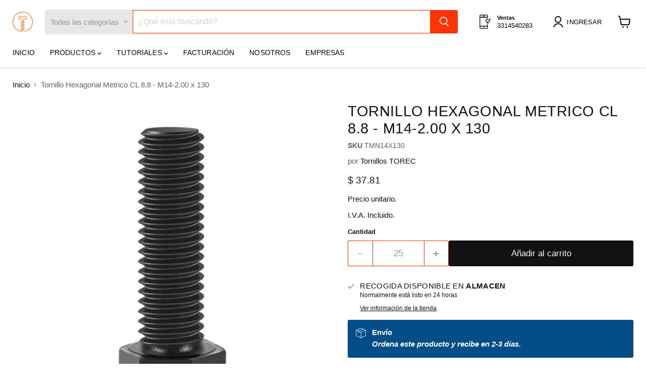

--- FILE ---
content_type: text/html; charset=utf-8
request_url: https://www.torec.mx/collections/all/products/tmn14x130?view=recently-viewed
body_size: 1585
content:






















  












<li
  class="productgrid--item  imagestyle--natural      productitem--emphasis  product-recently-viewed-card    show-actions--mobile"
  data-product-item
  data-product-quickshop-url="/products/tmn14x130"
  
    data-recently-viewed-card
  
>
  <div class="productitem" data-product-item-content>
    
    
    
    

    

    
      

      
    

    <div class="productitem__container">
      <div class="product-recently-viewed-card-time" data-product-handle="tmn14x130">
      <button
        class="product-recently-viewed-card-remove"
        aria-label="close"
        data-remove-recently-viewed
      >
        


                                                                      <svg class="icon-remove "    aria-hidden="true"    focusable="false"    role="presentation"    xmlns="http://www.w3.org/2000/svg" width="10" height="10" viewBox="0 0 10 10" xmlns="http://www.w3.org/2000/svg">      <path fill="currentColor" d="M6.08785659,5 L9.77469752,1.31315906 L8.68684094,0.225302476 L5,3.91214341 L1.31315906,0.225302476 L0.225302476,1.31315906 L3.91214341,5 L0.225302476,8.68684094 L1.31315906,9.77469752 L5,6.08785659 L8.68684094,9.77469752 L9.77469752,8.68684094 L6.08785659,5 Z"></path>    </svg>                                              

      </button>
    </div>

      <div class="productitem__image-container">
        <a
          class="productitem--image-link"
          href="/products/tmn14x130"
          aria-label="/products/tmn14x130"
          tabindex="-1"
          data-product-page-link
        >
          <figure
            class="productitem--image"
            data-product-item-image
            
              style="--product-grid-item-image-aspect-ratio: 1.0;"
            
          >
            
              
                
                

  
    <noscript data-rimg-noscript>
      <img
        
          src="//www.torec.mx/cdn/shop/products/TMN_-_2_00ae0f33-8d01-4924-84c8-e164714f978a_512x512.jpg?v=1696954550"
        

        alt=""
        data-rimg="noscript"
        srcset="//www.torec.mx/cdn/shop/products/TMN_-_2_00ae0f33-8d01-4924-84c8-e164714f978a_512x512.jpg?v=1696954550 1x, //www.torec.mx/cdn/shop/products/TMN_-_2_00ae0f33-8d01-4924-84c8-e164714f978a_799x799.jpg?v=1696954550 1.56x"
        class="productitem--image-alternate"
        
        
      >
    </noscript>
  

  <img
    
      src="//www.torec.mx/cdn/shop/products/TMN_-_2_00ae0f33-8d01-4924-84c8-e164714f978a_512x512.jpg?v=1696954550"
    
    alt=""

    
      data-rimg="lazy"
      data-rimg-scale="1"
      data-rimg-template="//www.torec.mx/cdn/shop/products/TMN_-_2_00ae0f33-8d01-4924-84c8-e164714f978a_{size}.jpg?v=1696954550"
      data-rimg-max="800x800"
      data-rimg-crop="false"
      
      srcset="data:image/svg+xml;utf8,<svg%20xmlns='http://www.w3.org/2000/svg'%20width='512'%20height='512'></svg>"
    

    class="productitem--image-alternate"
    
    
  >



  <div data-rimg-canvas></div>


              
              

  
    <noscript data-rimg-noscript>
      <img
        
          src="//www.torec.mx/cdn/shop/products/TMN_-_1_6f64f39d-842f-49ab-82e5-b65bbc648441_512x512.jpg?v=1696954550"
        

        alt="Tornillo Hexagonal Metrico CL 8.8 - M14-2.00 x 130 "
        data-rimg="noscript"
        srcset="//www.torec.mx/cdn/shop/products/TMN_-_1_6f64f39d-842f-49ab-82e5-b65bbc648441_512x512.jpg?v=1696954550 1x, //www.torec.mx/cdn/shop/products/TMN_-_1_6f64f39d-842f-49ab-82e5-b65bbc648441_799x799.jpg?v=1696954550 1.56x"
        class="productitem--image-primary"
        
        
      >
    </noscript>
  

  <img
    
      src="//www.torec.mx/cdn/shop/products/TMN_-_1_6f64f39d-842f-49ab-82e5-b65bbc648441_512x512.jpg?v=1696954550"
    
    alt="Tornillo Hexagonal Metrico CL 8.8 - M14-2.00 x 130 "

    
      data-rimg="lazy"
      data-rimg-scale="1"
      data-rimg-template="//www.torec.mx/cdn/shop/products/TMN_-_1_6f64f39d-842f-49ab-82e5-b65bbc648441_{size}.jpg?v=1696954550"
      data-rimg-max="800x800"
      data-rimg-crop="false"
      
      srcset="data:image/svg+xml;utf8,<svg%20xmlns='http://www.w3.org/2000/svg'%20width='512'%20height='512'></svg>"
    

    class="productitem--image-primary"
    
    
  >



  <div data-rimg-canvas></div>


            

            



























          </figure>
        </a>
      </div><div class="productitem--info">
        
          
        

        
          






























<div class="price productitem__price ">
  
    <div
      class="price__compare-at visible"
      data-price-compare-container
    >

      
        <span class="money price__original" data-price-original></span>
      
    </div>


    
      
      <div class="price__compare-at--hidden" data-compare-price-range-hidden>
        
          <span class="visually-hidden">Precio original</span>
          <span class="money price__compare-at--min" data-price-compare-min>
            $ 37.81
          </span>
          -
          <span class="visually-hidden">Precio original</span>
          <span class="money price__compare-at--max" data-price-compare-max>
            $ 37.81
          </span>
        
      </div>
      <div class="price__compare-at--hidden" data-compare-price-hidden>
        <span class="visually-hidden">Precio original</span>
        <span class="money price__compare-at--single" data-price-compare>
          
        </span>
      </div>
    
  

  <div class="price__current price__current--emphasize " data-price-container>

    

    
      
      
      <span class="money" data-price>
        $ 37.81
      </span>
    
    
  </div>

  
    
    <div class="price__current--hidden" data-current-price-range-hidden>
      
        <span class="money price__current--min" data-price-min>$ 37.81</span>
        -
        <span class="money price__current--max" data-price-max>$ 37.81</span>
      
    </div>
    <div class="price__current--hidden" data-current-price-hidden>
      <span class="visually-hidden">Precio actual</span>
      <span class="money" data-price>
        $ 37.81
      </span>
    </div>
  

  
    
    
    
    

    <div
      class="
        productitem__unit-price
        hidden
      "
      data-unit-price
    >
      <span class="productitem__total-quantity" data-total-quantity></span> | <span class="productitem__unit-price--amount money" data-unit-price-amount></span> / <span class="productitem__unit-price--measure" data-unit-price-measure></span>
    </div>
  

  
</div>


        

        <h2 class="productitem--title">
          <a href="/products/tmn14x130" data-product-page-link>
            Tornillo Hexagonal Metrico CL 8.8 - M14-2.00 x 130
          </a>
        </h2>

        
          
            <span class="productitem--vendor">
              <a href="/collections/vendors?q=Tornillos%20TOREC" title="Tornillos TOREC">Tornillos TOREC</a>
            </span>
          
        

        

        
          
            <div class="productitem__stock-level">
              







<div class="product-stock-level-wrapper" >
  
    <span class="
  product-stock-level
  product-stock-level--continue-selling
  
">
      

      <span class="product-stock-level__text">
        
        <div class="product-stock-level__badge-text">
          
  
    En stock
  

        </div>
      </span>
    </span>
  
</div>

            </div>
          

          
            
          
        

        
          <div class="productitem--description">
            <p>🔩 Tornillo Hexagonal Clase 8.8 M14 x 130 MM  |  Tornillo DIN 933/DIN 931

El Tornillo Hexagonal Clase 8.8 M14-2.00 x 130 MM es una solución de fija...</p>

            
              <a
                href="/products/tmn14x130"
                class="productitem--link"
                data-product-page-link
              >
                Ver todos los detalles
              </a>
            
          </div>
        
      </div>

      
    </div>
  </div>

  
</li>


--- FILE ---
content_type: text/javascript; charset=utf-8
request_url: https://www.torec.mx/products/tmn14x130.js
body_size: 1008
content:
{"id":7524447879405,"title":"Tornillo Hexagonal Metrico CL 8.8 - M14-2.00 x 130","handle":"tmn14x130","description":"\u003ch2\u003e🔩 Tornillo Hexagonal Clase 8.8 M14 x 130 MM  |  Tornillo DIN 933\/DIN 931\u003c\/h2\u003e\n\u003cp\u003e\u003cbr\u003e\u003c\/p\u003e\n\u003cp\u003eEl Tornillo Hexagonal Clase 8.8 M14-2.00 x 130 MM es una solución de fijación de alta resistencia, ideal para aplicaciones industriales y mecánicas que requieren durabilidad y seguridad. Fabricado según las normas DIN 933\/DIN 931, este tornillo garantiza un rendimiento óptimo en diversas aplicaciones.\u003c\/p\u003e\n\n\u003ch3\u003e🛠 Características Técnicas:\u003c\/h3\u003e\n\u003cul\u003e\n\u003cli\u003e\n\u003cstrong\u003eMaterial:\u003c\/strong\u003e Acero al carbono de alta resistencia.\u003cbr\u003e\n\u003c\/li\u003e\n\u003cli\u003e\n\u003cstrong\u003eAcabado:\u003c\/strong\u003e Negro fosfatado y recubrimiento de aceite.\u003cbr\u003e\n\u003c\/li\u003e\n\u003cli\u003e\n\u003cstrong\u003eCabeza:\u003c\/strong\u003e Hexagonal estándar, compatible con herramientas comunes.\u003cbr\u003e\n\u003c\/li\u003e\n\u003cli\u003e\n\u003cstrong\u003eGrado:\u003c\/strong\u003e Clase 8.8 según DIN 933\/DIN 931.\u003cbr\u003e\n\u003c\/li\u003e\n\u003cli\u003e\n\u003cstrong\u003eRosca:\u003c\/strong\u003e Métrica completa (DIN 933) o parcial (DIN 931).\u003cbr\u003e\n\u003c\/li\u003e\n\u003c\/ul\u003e\n\n\u003ch3\u003e📊 Propiedades Mecánicas – Tornillo Clase 8.8:\u003c\/h3\u003e\n\u003cul\u003e\n\u003cli\u003e\n\u003cstrong\u003eResistencia a la tracción:\u003c\/strong\u003e 800 N\/mm² mínimo.\u003cbr\u003e\n\u003c\/li\u003e\n\u003cli\u003e\n\u003cstrong\u003eLímite elástico:\u003c\/strong\u003e 640 N\/mm² mínimo.\u003cbr\u003e\n\u003c\/li\u003e\n\u003cli\u003e\n\u003cstrong\u003eDureza Rockwell:\u003c\/strong\u003e HRC 22 - 32.\u003cbr\u003e\n\u003c\/li\u003e\n\u003cli\u003e\n\u003cstrong\u003eAlargamiento mínimo:\u003c\/strong\u003e 12% en 2d.\u003cbr\u003e\n\u003c\/li\u003e\n\u003c\/ul\u003e\n\n\u003cp\u003eEstas propiedades aseguran que el tornillo pueda soportar cargas significativas sin comprometer su integridad estructural.\u003c\/p\u003e\n\n\u003ch3\u003e🧪 Composición Química Típica – Tornillo Clase 8.8:\u003c\/h3\u003e\n\u003cul\u003e\n\u003cli\u003e\n\u003cstrong\u003eCarbono (C):\u003c\/strong\u003e 0.25 – 0.55%.\u003cbr\u003e\n\u003c\/li\u003e\n\u003cli\u003e\n\u003cstrong\u003eManganeso (Mn):\u003c\/strong\u003e 0.60 – 1.65%.\u003cbr\u003e\n\u003c\/li\u003e\n\u003cli\u003e\n\u003cstrong\u003eFósforo (P):\u003c\/strong\u003e ≤ 0.05%.\u003cbr\u003e\n\u003c\/li\u003e\n\u003cli\u003e\n\u003cstrong\u003eAzufre (S):\u003c\/strong\u003e ≤ 0.05%.\u003cbr\u003e\n\u003c\/li\u003e\n\u003c\/ul\u003e\n\n\u003cp\u003eLa composición química está diseñada para proporcionar una combinación óptima de resistencia y ductilidad.\u003c\/p\u003e\n\n\u003ch3\u003e📦 Disponibilidad y Envío:\u003c\/h3\u003e\n\u003cul\u003e\n\u003cli\u003eProducto disponible en stock.\u003cbr\u003e\n\u003c\/li\u003e\n\u003cli\u003eEnvíos a todo México en 2-3 días hábiles.\u003cbr\u003e\n\u003c\/li\u003e\n\u003cli\u003ePrecios especiales para compras al por mayor.\u003cbr\u003e\n\u003c\/li\u003e\n\u003c\/ul\u003e","published_at":"2022-01-04T18:11:04-06:00","created_at":"2022-01-04T18:11:04-06:00","vendor":"Tornillos TOREC","type":"01-Tornillos","tags":["acabado_Negro","cabeza_Hexagonal","cuerda_Metrica","diametro_M14","tipo_Tornillo","tmn"],"price":3781,"price_min":3781,"price_max":3781,"available":true,"price_varies":false,"compare_at_price":null,"compare_at_price_min":0,"compare_at_price_max":0,"compare_at_price_varies":false,"variants":[{"id":42281812263149,"title":"Default Title","option1":"Default Title","option2":null,"option3":null,"sku":"TMN14X130","requires_shipping":true,"taxable":true,"featured_image":null,"available":true,"name":"Tornillo Hexagonal Metrico CL 8.8 - M14-2.00 x 130","public_title":null,"options":["Default Title"],"price":3781,"weight":200,"compare_at_price":null,"inventory_management":"shopify","barcode":"1211400130","requires_selling_plan":false,"selling_plan_allocations":[]}],"images":["\/\/cdn.shopify.com\/s\/files\/1\/2789\/6338\/products\/TMN_-_1_6f64f39d-842f-49ab-82e5-b65bbc648441.jpg?v=1696954550","\/\/cdn.shopify.com\/s\/files\/1\/2789\/6338\/products\/TMN_-_2_00ae0f33-8d01-4924-84c8-e164714f978a.jpg?v=1696954550","\/\/cdn.shopify.com\/s\/files\/1\/2789\/6338\/products\/TMN_-_3_2f5e1f4b-790c-4511-b6de-81d04e6c53bd.jpg?v=1696954550","\/\/cdn.shopify.com\/s\/files\/1\/2789\/6338\/products\/TMN_-_4_0c88e19d-2f7b-4e32-a90b-6eaaf88aa92f.jpg?v=1696954550"],"featured_image":"\/\/cdn.shopify.com\/s\/files\/1\/2789\/6338\/products\/TMN_-_1_6f64f39d-842f-49ab-82e5-b65bbc648441.jpg?v=1696954550","options":[{"name":"Title","position":1,"values":["Default Title"]}],"url":"\/products\/tmn14x130","media":[{"alt":"Tornillo Hexagonal Metrico CL 8.8 - M14-2.00 x 130 ","id":31680672596205,"position":1,"preview_image":{"aspect_ratio":1.0,"height":800,"width":800,"src":"https:\/\/cdn.shopify.com\/s\/files\/1\/2789\/6338\/products\/TMN_-_1_6f64f39d-842f-49ab-82e5-b65bbc648441.jpg?v=1696954550"},"aspect_ratio":1.0,"height":800,"media_type":"image","src":"https:\/\/cdn.shopify.com\/s\/files\/1\/2789\/6338\/products\/TMN_-_1_6f64f39d-842f-49ab-82e5-b65bbc648441.jpg?v=1696954550","width":800},{"alt":null,"id":31680672628973,"position":2,"preview_image":{"aspect_ratio":1.0,"height":800,"width":800,"src":"https:\/\/cdn.shopify.com\/s\/files\/1\/2789\/6338\/products\/TMN_-_2_00ae0f33-8d01-4924-84c8-e164714f978a.jpg?v=1696954550"},"aspect_ratio":1.0,"height":800,"media_type":"image","src":"https:\/\/cdn.shopify.com\/s\/files\/1\/2789\/6338\/products\/TMN_-_2_00ae0f33-8d01-4924-84c8-e164714f978a.jpg?v=1696954550","width":800},{"alt":null,"id":31680672661741,"position":3,"preview_image":{"aspect_ratio":1.0,"height":800,"width":800,"src":"https:\/\/cdn.shopify.com\/s\/files\/1\/2789\/6338\/products\/TMN_-_3_2f5e1f4b-790c-4511-b6de-81d04e6c53bd.jpg?v=1696954550"},"aspect_ratio":1.0,"height":800,"media_type":"image","src":"https:\/\/cdn.shopify.com\/s\/files\/1\/2789\/6338\/products\/TMN_-_3_2f5e1f4b-790c-4511-b6de-81d04e6c53bd.jpg?v=1696954550","width":800},{"alt":null,"id":31680672694509,"position":4,"preview_image":{"aspect_ratio":1.0,"height":800,"width":800,"src":"https:\/\/cdn.shopify.com\/s\/files\/1\/2789\/6338\/products\/TMN_-_4_0c88e19d-2f7b-4e32-a90b-6eaaf88aa92f.jpg?v=1696954550"},"aspect_ratio":1.0,"height":800,"media_type":"image","src":"https:\/\/cdn.shopify.com\/s\/files\/1\/2789\/6338\/products\/TMN_-_4_0c88e19d-2f7b-4e32-a90b-6eaaf88aa92f.jpg?v=1696954550","width":800}],"requires_selling_plan":false,"selling_plan_groups":[]}